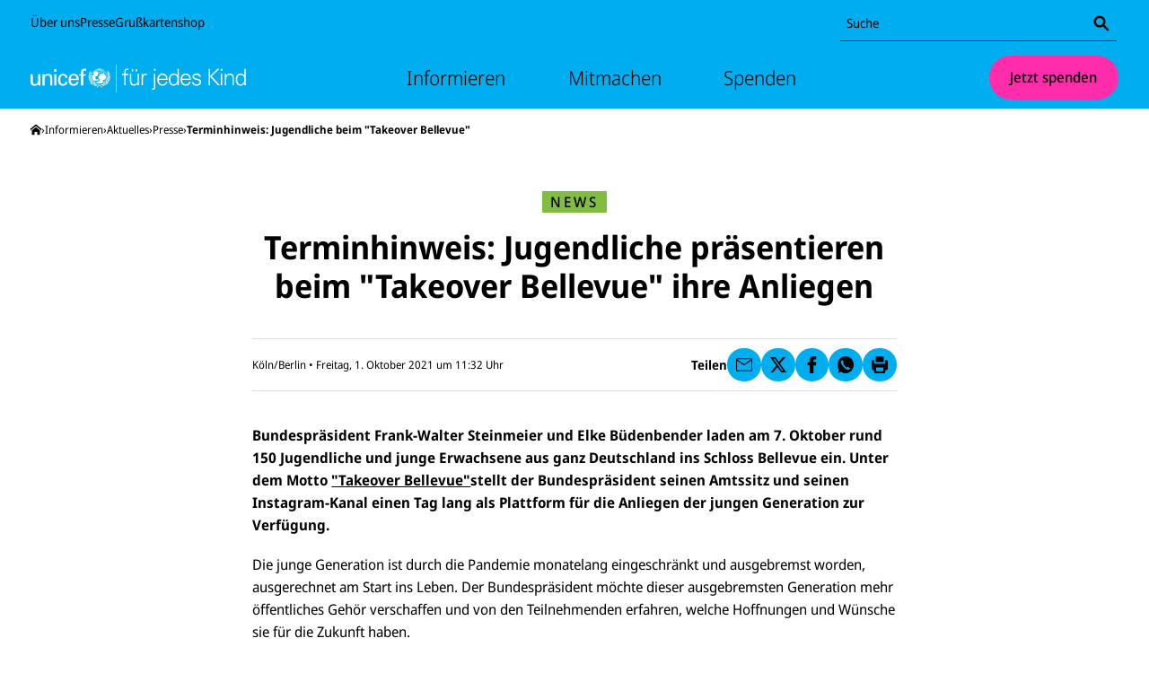

--- FILE ---
content_type: application/javascript; charset=UTF-8
request_url: https://www.unicef.de/_next/static/chunks/CMPersonUnicefAuthor.b9bab9d9d5268d96.js
body_size: 1281
content:
"use strict";(self.webpackChunk_N_E=self.webpackChunk_N_E||[]).push([[321],{36170:(e,t,i)=>{i.d(t,{A:()=>s});var n=i(94513),o=i(67813),r=i(48771),a=i(3997);let s=(e={},t)=>{let{firstName:i,lastName:s,teaserText:l,detailPage:d,teaserTitle:c,url:h,pictures:g}=e,{crops:b}=t;return{firstName:i,lastName:s,content:l?.textAsTree?(0,n.jsx)(o.A,{children:(0,n.jsx)(a.A,{text:l.textAsTree,embeddedItems:l.textReferencedContent})}):null,linkHref:d?.path,...c&&h&&{twitter:{title:c,href:h}},image:(0,r.A)(g?.[0],b)}}},85212:(e,t,i)=>{i.d(t,{A:()=>v});var n=i(94513),o=i(63465),r=i(33872),a=i(61027),s=i(1),l=i(97163),d=i(22932),c=i(25913),h=i(23679),g=i(8804),b=i(78333);let m=g.I4.div.withConfig({componentId:"sc-420bd0c3-0"})(["display:block;"]),p=g.I4.div.withConfig({componentId:"sc-420bd0c3-1"})(["position:relative;"]),f=g.I4.div.withConfig({componentId:"sc-420bd0c3-2"})(["position:absolute;inset:0;"]),u=g.I4.figure.withConfig({componentId:"sc-420bd0c3-3"})(({theme:e})=>(0,g.AH)(["width:100%;background-color:",";"],e.colors.background.white)),x=g.I4.div.withConfig({componentId:"sc-420bd0c3-4"})(({theme:e})=>(0,g.AH)(["padding:"," 0;border-top:",";border-bottom:",";text-align:center;","{padding:"," ",";}"],e.spacing[40],e.border.thin,e.border.thin,e.media.tabletLandscape,e.spacing[40],e.global.grid.gutter)),w=g.I4.div.withConfig({componentId:"sc-420bd0c3-5"})(({theme:e})=>(0,g.AH)(["",";line-height:",";font-weight:",";color:",";"],(0,b.$v)(e.font.sizes.l),e.font.lineHeights.s,e.font.weights.bold,e.colors.text.content)),A=g.I4.div.withConfig({componentId:"sc-420bd0c3-6"})(({theme:e})=>(0,g.AH)(["",";line-height:",";color:",";margin-top:",";"],(0,b.$v)(e.font.sizes.s),e.font.lineHeights.m,e.colors.text.content,e.spacing[10])),I=(0,g.I4)(u).withConfig({componentId:"sc-420bd0c3-7"})(({theme:e,hasImage:t})=>(0,g.AH)(["","{","}","{width:","px;height:","px;margin:0 auto -","px;border-left:"," solid ",";border-right:"," solid ",";border-radius:50%;backface-visibility:hidden;transform:translate3d(0,0,0);z-index:",";overflow:hidden;box-sizing:content-box;}","{margin-top:",";","{align-items:center;}}"," + ","{margin-top:",";}"],x,t&&(0,g.AH)(["padding-top:calc(","px + ",");"],60,e.spacing[24]),p,120,120,60,e.spacing[10],e.colors.background.white,e.spacing[10],e.colors.background.white,e.zIndex.curb,h.l,e.spacing[20],e.media.mobileOnly,c.a,c.a,e.spacing[16])),j=(0,o.YK)({authorLabel:{id:"content.author.author.label",defaultMessage:"Author:"},buttonLabel:{id:"content.author.button.label",defaultMessage:"All articles"},twitterLabel:{id:"content.author.twitter.label",defaultMessage:"{twitterName} on X"}}),v=e=>{let{firstName:t,lastName:i,content:o,image:g,linkHref:b,twitter:u}=e,v=(0,r.A)(),y=(0,s.L0)({images:g?.responsiveImages,width:120,height:120}),k=!!(g&&y);return(0,n.jsxs)(I,{hasImage:k,...(0,a.y)({props:e,objectName:"Author"}),children:[g&&y&&(0,n.jsx)(m,{children:(0,n.jsx)(p,{children:(0,n.jsx)(f,{children:(0,n.jsx)(l.Ay,{defaultImage:y,layout:"fill",loading:"lazy",alt:g?.alt,title:g?.title})})})}),(0,n.jsxs)(x,{children:[(0,n.jsxs)(w,{children:[v.formatMessage(j.authorLabel)," ",(0,n.jsxs)("span",{translate:"no",children:[t," ",i]})]}),o&&"string"==typeof o&&o.length>0&&(0,n.jsx)(A,{...(0,a.y)({elementName:"Text"}),children:(0,n.jsx)(d.A,{content:o,noWrap:!0})}),o&&"string"!=typeof o&&(0,n.jsx)(A,{...(0,a.y)({elementName:"Text"}),children:o}),(0,n.jsxs)(h.A,{itemDirection:"vertical",itemAlignment:"center",children:[b&&(0,n.jsx)(c.A,{href:b,buttonVariant:"primary",buttonSize:"small",hasLearnMoreArrow:!0,children:v.formatMessage(j.buttonLabel)}),u&&(0,n.jsx)(c.A,{href:u.href,buttonVariant:"primary",buttonSize:"small",prefixIconName:"twitter",children:v.formatMessage(j.twitterLabel,{twitterName:u.title})})]})]})]})}},96032:(e,t,i)=>{i.r(t),i.d(t,{default:()=>d});var n=i(94513),o=i(75713),r=i(36170),a=i(23516),s=i(35460),l=i(85212);let d=({self:e})=>{let{crops:t}=(0,o.i)(),{firstName:i,lastName:d,content:c,twitter:h,image:g}=(0,r.A)(e,{crops:t});return(0,n.jsx)(a.Ay,{children:(0,n.jsx)(s.Ay,{children:(0,n.jsx)(l.A,{firstName:i,lastName:d,content:c,twitter:h,image:g})})})}}}]);

--- FILE ---
content_type: application/javascript; charset=UTF-8
request_url: https://www.unicef.de/_next/static/chunks/DetailedArticle.88e99daf29305930.js
body_size: 8073
content:
"use strict";(self.webpackChunk_N_E=self.webpackChunk_N_E||[]).push([[9019],{1549:(e,t,a)=>{a.r(t),a.d(t,{default:()=>et});var n=a(94513),i=a(94285),r=a(64040),s=a.n(r),l=a(23516),o=a(21844),d=a(52361),c=a(65298),h=a(51094),g=a(63465),m=a(33872),p=a(23679),u=a(37648),x=a(35460),A=a(6463),b=a(97521),f=a(67813),j=a(95229),y=a(47636),w=a.n(y),v=a(411),M=a(47008);let C=async(e,t)=>{let{publicRuntimeConfig:a}=w()();return v.A.post(`${a.PUBLIC_URL}/api/search/standard`,{query:"*",navigationId:e,includeSubTypes:!1,docTypes:["UnicefWorkGroupArticle","UnicefEvent"],sortFields:["SORTDATE_DESC"],page:{size:6,current:t}}).catch(e=>{M.Ay.logError("HeadlessServer/Search",e,"search request for news and events failed")})};var I=a(63209),S=a(10992);let k=(0,g.YK)({header:{id:"UnicefWorkGroup.newsAndEvents.header",defaultMessage:"News and events"},showMoreButton:{id:"UnicefWorkGroup.newsAndEvents.showMoreButton.label",defaultMessage:"Show more"}}),L=()=>{let e=(0,m.A)(),{navigationId:t}=(0,b.S)(),[a,r]=(0,i.useState)(null),[s,l]=(0,i.useState)(!1),o=a?.page?.current<a?.page?.totalPages-1,d=(0,i.useCallback)(()=>{C(t,0).then(({data:e})=>{r({hits:e?.hits||[],page:e?.page||{}})}).catch(j.A)},[t]),h=(0,i.useCallback)(e=>{l(!0),C(t,e).then(({data:{hits:e=[],page:t={}}={}})=>{r(a=>({hits:[...a.hits,...e],page:t}))}).finally(()=>{l(!1)}).catch(j.A)},[t,l]);return(0,i.useEffect)(()=>d(),[d]),a?.hits?.length?(0,n.jsxs)(n.Fragment,{children:[(0,n.jsx)(x.Ay,{tabletLandscapeUpColumns:7,tabletLandscapeUpOffset:0,children:(0,n.jsx)(I.A,{content:e.formatMessage(k.header),level:"h2"})}),(0,n.jsx)(x.Ay,{spacing:0,tabletLandscapeUpColumns:7,tabletLandscapeUpOffset:0,children:(0,n.jsx)(A.A,{})}),(0,n.jsx)(x.Ay,{tabletLandscapeUpColumns:7,tabletLandscapeUpOffset:0,children:(0,n.jsx)(f.A,{children:(0,n.jsx)(S.A,{children:a.hits.map(e=>(0,n.jsx)(x.Ay,{spacing:5,children:(0,n.jsx)(c.A,{self:e,view:"asTeaser"})},e.id))})})}),o&&(0,n.jsx)(x.Ay,{tabletLandscapeUpColumns:7,tabletLandscapeUpOffset:0,children:(0,n.jsx)(p.A,{itemAlignment:"center",children:(0,n.jsx)(u.A,{variant:"quaternary",prefixIconName:"plus-kreis",onClick:()=>h(a.page.current+1),isWaiting:s,children:e.formatMessage(k.showMoreButton)})})})]}):null};var B=a(44289),H=a(23886),U=a(61027),N=a(8804);let T=(0,N.I4)(H.PZ).withConfig({componentId:"sc-6c92d50e-0"})(({theme:e})=>(0,N.AH)(["max-width:",";margin-left:",";margin-right:",";display:flex;flex-direction:column;background-color:transparent;","{margin-left:",";margin-right:",";display:block;padding-bottom:0;}","{margin:auto;}"],e.global.maxWidth.grid,e.global.grid.gutterMobile,e.global.grid.gutterMobile,e.media.tablet,e.global.grid.gutter,e.global.grid.gutter,e.media.tabletLandscape)),W=N.I4.aside.withConfig({componentId:"sc-6c92d50e-1"})(({theme:e})=>(0,N.AH)(["position:relative;width:100%;z-index:",";order:2;","{float:right;max-width:calc((("," / 12) * 100%));order:1;margin-left:",";}","{padding:",";border-radius:",";overflow:hidden;}"],e.zIndex.curb,e.media.tablet,e.global.grid.sidebarColumns,e.spacing[20],H.PZ,e.spacing[20],e.borderRadius.default)),F=e=>{let{children:t}=e;return(0,n.jsx)(T,{...(0,U.y)({props:e,objectName:"SidebarSection"}),children:(0,n.jsx)(W,{children:t})})};var P=a(80587),D=a(74801);let G=(0,g.YK)({header:{id:"UnicefWorkGroup.sideBar.header",defaultMessage:"At a glance"},location:{id:"UnicefWorkGroup.sideBar.location",defaultMessage:"Location"},businessHours:{id:"UnicefWorkGroup.sideBar.businessHours",defaultMessage:"Business Hours"},phone:{id:"UnicefWorkGroup.sideBar.phone",defaultMessage:"Phone"},fax:{id:"UnicefWorkGroup.sideBar.fax",defaultMessage:"Fax"},phoneFaxSeparator:{id:"UnicefWorkGroup.sideBar.phoneFaxSeparator",defaultMessage:"/"},email:{id:"UnicefWorkGroup.sideBar.email",defaultMessage:"Email"},website:{id:"UnicefWorkGroup.sideBar.website",defaultMessage:"Website"},bankAccount:{id:"UnicefWorkGroup.sideBar.bankAccount",defaultMessage:"Bank account"},iban:{id:"UnicefWorkGroup.sideBar.iban",defaultMessage:"IBAN: {iban}"}}),E=e=>(0,n.jsx)(x.Ay,{children:(0,n.jsx)(c.A,{self:e,view:"asSidebarItem"})},e.id),z=e=>{let{address:t,zip:a,city:i,businessHours:r,iban:s,bankName:l,phone:o,fax:d,email:c,www:h,jobTeaser:g,jobs:m=D.A,related:p=D.A}=e,u=t&&a&&i,A=o||d,b=s&&l,j=m.length>0,y=p.length>0;return u||r||A||c||h||b||g||j||y?(0,n.jsxs)(F,{children:[(0,n.jsx)(x.Ay,{children:(0,n.jsx)(H.Ay,{backgroundColor:"mainLight",children:(0,n.jsxs)(x.Ay,{children:[(0,n.jsx)("h2",{children:(0,n.jsx)(P.A,{...G.header})}),u&&(0,n.jsxs)(n.Fragment,{children:[(0,n.jsx)("p",{children:(0,n.jsx)("b",{children:(0,n.jsx)(P.A,{...G.location})})}),(0,n.jsxs)("p",{children:[t,(0,n.jsx)("br",{}),a," ",i]}),(0,n.jsx)("hr",{})]}),r&&(0,n.jsxs)(n.Fragment,{children:[(0,n.jsx)("p",{children:(0,n.jsx)("b",{children:(0,n.jsx)(P.A,{...G.businessHours})})}),(0,n.jsx)(B.A,{text:r}),(0,n.jsx)("hr",{})]}),A&&(0,n.jsxs)(n.Fragment,{children:[(0,n.jsx)("p",{children:(0,n.jsxs)("b",{children:[o&&(0,n.jsx)(P.A,{...G.phone}),o&&d&&(0,n.jsx)(P.A,{...G.phoneFaxSeparator}),d&&(0,n.jsx)(P.A,{...G.fax})]})}),(0,n.jsxs)("p",{children:[o&&(0,n.jsxs)(n.Fragment,{children:[o,(0,n.jsx)("br",{})]}),d&&(0,n.jsxs)(n.Fragment,{children:[d," (",(0,n.jsx)(P.A,{...G.fax}),")"]})]}),(0,n.jsx)("hr",{})]}),c&&(0,n.jsxs)(n.Fragment,{children:[(0,n.jsx)("p",{children:(0,n.jsx)("b",{children:(0,n.jsx)(P.A,{...G.email})})}),(0,n.jsx)("p",{children:c}),(0,n.jsx)("hr",{})]}),h&&(0,n.jsxs)(n.Fragment,{children:[(0,n.jsx)("p",{children:(0,n.jsx)("b",{children:(0,n.jsx)(P.A,{...G.website})})}),(0,n.jsx)("p",{children:h}),(0,n.jsx)("hr",{})]}),b&&(0,n.jsxs)(n.Fragment,{children:[(0,n.jsx)("p",{children:(0,n.jsx)("b",{children:(0,n.jsx)(P.A,{...G.bankAccount})})}),(0,n.jsxs)("p",{children:[(0,n.jsx)(P.A,{...G.iban,values:{iban:s}}),(0,n.jsx)("br",{}),l]}),(0,n.jsx)("hr",{})]})]})})}),(0,n.jsxs)(f.A,{children:[g&&E(g),j&&m.map(E),y&&p.map(E)]})]}):null};var R=a(38415);let O=({_type:e})=>"Characters"===e,$=({_type:e,name:t,children:a})=>"Element"===e&&"p"===t&&a?.some(O),K=e=>{let t=e?.textAsTree?.children;if(!Array.isArray(t))return;let a=t.findIndex($);if(-1!==a&&a!==t.length-1)return{...e,textAsTree:{...e.textAsTree,children:t.slice(0,a+1)}}};var V=a(96168),Y=a(3997);let _=({detailText:e})=>{let t=K(e),a=t?(0,n.jsx)(Y.A,{text:t.textAsTree,embeddedItems:t.textReferencedContent??[]}):void 0,i=(0,n.jsx)(Y.A,{text:e.textAsTree,embeddedItems:e.textReferencedContent??[]});return a?(0,n.jsx)(R.A,{shortContent:a,content:i,renderActionGroup:e=>(0,n.jsx)(l.Ay,{children:(0,n.jsx)(V.$,{children:e})})}):(0,n.jsx)(n.Fragment,{children:i})};var q=a(13237);let J=e=>{let{title:t,subtitle:a,localIntroText:r,htmlTitle:g,detailText:m,image:p,standingData:u,jobTeaser:x,jobs:A=D.A,related:b=D.A,relatedNewsAndEvents:f=D.A}=e,j=!(0,q.A)(),y=(0,i.useMemo)(()=>(0,d.Ay)(g),[g]);return(0,n.jsxs)(n.Fragment,{children:[(0,n.jsx)(s(),{children:y&&(0,n.jsx)("title",{children:y})}),(!!p||!!t)&&(0,n.jsx)(o.A,{align:"left",layout:"separated",image:p?{...p,isCopyrightVisible:!0}:null,isFirstHeadline:j,headline:t,subHeadline:a,copytext:r,spacing:6,...(0,h.g)(e)}),m?.textAsTree&&(0,n.jsx)(_,{detailText:m}),f.map((e,t)=>(0,n.jsx)(c.A,{self:e,view:"asTeaser",viewType:"imageTextLarge2019"},t)),(0,n.jsx)(z,{...u,jobTeaser:x,jobs:A,related:b}),(0,n.jsx)(l.Ay,{elementName:"NewsAndEvents",children:(0,n.jsx)(L,{})})]})};var Z=a(64622),Q=a(75713),X=a(21703);let ee=(e,t)=>{let{address:a,zip:n,city:i,businessHours:r,iban:s,bankName:l,phone:o,fax:d,mail:c,www:h,jobTeaser:g,jobs:m=[],...p}=e,u=(0,X.A)(p,t),x=u.related?u.related.filter(e=>!["UnicefEvent","UnicefWorkGroupArticle"].includes(e.type)):[],A=u.related?u.related.filter(e=>["UnicefEvent","UnicefWorkGroupArticle"].includes(e.type)):[];return{...u,standingData:{address:a,zip:n,city:i,businessHours:r,iban:s,bankName:l,phone:o,fax:d,email:c,www:h},jobTeaser:g||null,jobs:m,related:x,relatedNewsAndEvents:A}},et=({self:e})=>{let{hostname:t}=(0,Z.G)(),{crops:a}=(0,Q.i)(),r=(0,i.useMemo)(()=>ee(e,{crops:a,hostname:t}),[a,t,e]);return(0,n.jsx)(J,{...r})}},4387:(e,t,a)=>{a.r(t),a.d(t,{default:()=>c});var n=a(94513),i=a(94285),r=a(43927),s=a(64622),l=a(75713),o=a(21703),d=a(51094);let c=({self:e})=>{let{hostname:t}=(0,s.G)(),{crops:a}=(0,l.i)(),c=(0,i.useMemo)(()=>(0,o.A)({...e,sharingPosition:o.d.enrichmentSectionAndBottom,hasMetadata:!0},{hostname:t,crops:a}),[a,t,e]);return(0,n.jsx)(r.A,{...c,...(0,d.e)(e)})}},6463:(e,t,a)=>{a.d(t,{A:()=>i});var n=a(94513);let i=()=>(0,n.jsx)("hr",{})},10992:(e,t,a)=>{a.d(t,{A:()=>d});var n=a(94513),i=a(94285),r=a(8804);let s=r.I4.ul.withConfig({componentId:"sc-133f94c1-0"})(({theme:e})=>(0,r.AH)(["display:grid;grid-template-columns:1fr;gap:",";"],e.columnArrangement.gap.content)),l=r.I4.li.withConfig({componentId:"sc-133f94c1-1"})(()=>(0,r.AH)(["position:relative;"])),o=(0,r.I4)(l).withConfig({componentId:"sc-133f94c1-2"})(({theme:e})=>(0,r.AH)(["padding-bottom:",";border-bottom:1px solid ",";"],e.columnArrangement.gap.content,e.colors.border)),d=e=>{let{separator:t="horizontal",children:a}=e;return 0>=i.Children.count(a)?null:(0,n.jsx)(s,{children:i.Children.toArray(a).map((e,a)=>"horizontal"===t?(0,n.jsx)(o,{children:e},`listArrangement${a}`):(0,n.jsx)(l,{children:e},`listArrangement${a}`))})}},13237:(e,t,a)=>{a.d(t,{A:()=>i});var n=a(97521);let i=()=>{let{hasBreadcrumb:e,isRootPage:t}=(0,n.S)();return e||t}},14017:(e,t,a)=>{a.r(t),a.d(t,{default:()=>d});var n=a(94513),i=a(94285),r=a(43927),s=a(64622),l=a(75713),o=a(69567);let d=({self:e})=>{let{hostname:t}=(0,s.G)(),{crops:a}=(0,l.i)(),d=(0,i.useMemo)(()=>(0,o.A)({...e,sharingPosition:o.d.enrichmentSectionAndBottom,hasMetadata:!0},{hostname:t,crops:a}),[a,t,e]);return(0,n.jsx)(r.A,{...d})}},17482:(e,t,a)=>{a.r(t),a.d(t,{default:()=>d});var n=a(94513),i=a(94285),r=a(43927),s=a(64622),l=a(75713),o=a(69567);let d=({self:e})=>{let{title:t,republishDate:a}=e,{hostname:d}=(0,s.G)(),{crops:c}=(0,l.i)(),h=(0,i.useMemo)(()=>(0,o.A)({...e,seo:{type:"JobPosting",title:t,datePosted:a,hasHiringOrganization:!0},sharingPosition:o.d.enrichmentSectionAndBottom,hasMetadata:!0},{crops:c,hostname:d}),[c,d,a,e,t]);return(0,n.jsx)(r.A,{...h})}},21703:(e,t,a)=>{a.d(t,{A:()=>n.A,d:()=>n.d});var n=a(69567)},21915:(e,t,a)=>{a.r(t),a.d(t,{default:()=>c});var n=a(94513),i=a(94285),r=a(43927),s=a(64622),l=a(75713),o=a(69567),d=a(72531);let c=({self:e})=>{let{hostname:t}=(0,s.G)(),{crops:a}=(0,l.i)(),c=(0,i.useMemo)(()=>(0,d.A)({...e,sharingPosition:o.d.introSection},{crops:a,hostname:t}),[a,t,e]);return(0,n.jsx)(r.A,{...c})}},36170:(e,t,a)=>{a.d(t,{A:()=>l});var n=a(94513),i=a(67813),r=a(48771),s=a(3997);let l=(e={},t)=>{let{firstName:a,lastName:l,teaserText:o,detailPage:d,teaserTitle:c,url:h,pictures:g}=e,{crops:m}=t;return{firstName:a,lastName:l,content:o?.textAsTree?(0,n.jsx)(i.A,{children:(0,n.jsx)(s.A,{text:o.textAsTree,embeddedItems:o.textReferencedContent})}):null,linkHref:d?.path,...c&&h&&{twitter:{title:c,href:h}},image:(0,r.A)(g?.[0],m)}}},38415:(e,t,a)=>{a.d(t,{A:()=>m});var n=a(94513),i=a(94285),r=a(8804),s=a(63465),l=a(80587),o=a(37648),d=a(23679),c=a(61027);let h=(0,s.YK)({collapseButtonLabel:{id:"content.collapseButton.label",defaultMessage:"Show less"},expandButtonLabel:{id:"content.expandButton.label",defaultMessage:"Show more"}}),g=r.I4.div.withConfig({componentId:"sc-f24cded4-0"})(({theme:e})=>(0,r.AH)(["","{border-top:",";padding-top:",";margin-top:",";}"],d.l,e.colors.expandableContent.border,e.spacing[16],e.spacing[24])),m=e=>{let{shortContent:t,content:a,objectName:r="ExpandableContent",renderActionGroup:s=e=>(0,n.jsx)(n.Fragment,{children:e})}=e,[m,p]=(0,i.useState)(!1),u=(0,i.useCallback)(()=>p(!0),[p]),x=(0,i.useCallback)(()=>p(!1),[p]),A=m?h.collapseButtonLabel:h.expandButtonLabel,b=(0,i.useMemo)(()=>s((0,n.jsx)(d.A,{children:(0,n.jsx)(o.A,{variant:"quaternary",prefixIconName:m?"minus-kreis":"plus-kreis",onClick:m?x:u,elementName:`${m?"Collapse":"Expand"}`,children:(0,n.jsx)(l.A,{...A})})})),[A,x,u,m,s]);return(0,n.jsxs)(g,{...(0,c.y)({props:e,objectName:r}),children:[(0,n.jsxs)("div",{"aria-expanded":m,children:[!m&&t,m&&a]}),b]})}},42003:(e,t,a)=>{a.r(t),a.d(t,{default:()=>d});var n=a(94513),i=a(94285),r=a(43927),s=a(64622),l=a(75713),o=a(69567);let d=({self:e})=>{let{hostname:t}=(0,s.G)(),{crops:a}=(0,l.i)(),d=(0,i.useMemo)(()=>(0,o.A)({...e,sharingPosition:o.d.enrichmentSectionAndBottom,hasMetadata:!0},{crops:a,hostname:t}),[a,t,e]);return(0,n.jsx)(r.A,{...d})}},43927:(e,t,a)=>{a.d(t,{A:()=>$});var n=a(94513),i=a(94285),r=a(64040),s=a.n(r),l=a(33872),o=a(8804),d=a(61027),c=a(35460),h=a(62055);let g=o.I4.div.withConfig({componentId:"sc-1fa2e3d4-0"})(["",""],({theme:e})=>(0,o.AH)(["max-width:",";margin-left:",";margin-right:",";","{margin-left:",";margin-right:",";}","{margin-left:auto;margin-right:auto;}margin-bottom:",";"],e.global.maxWidth.grid,e.global.grid.gutterMobile,e.global.grid.gutterMobile,e.media.tablet,e.global.grid.gutter,e.global.grid.gutter,e.media.tabletLandscape,e.spacing[40])),m=(0,o.I4)(c.Ay).withConfig({componentId:"sc-1fa2e3d4-1"})(({theme:e,hasChildren:t,align:a="start"})=>(0,o.AH)(["display:flex;gap:",";justify-content:center;"," ","{","{flex-direction:row;}}"],e.spacing[20],t?(0,o.AH)(["justify-content:space-between;flex-direction:column;align-items:center;border-top:1px solid ",";border-bottom:1px solid ",";padding-top:",";","{flex-direction:row;}> p,> ul{margin:0;}> p{text-align:center;","{text-align:left;}}"],e.colors.border,e.colors.border,e.spacing[10],e.media.tablet,e.media.tablet):(0,o.AH)(["","{justify-content:",";}"],e.media.tablet,"center"==a?a:`flex-${a}`),h.Sw,e.media.tablet)),p=e=>{let{children:t,align:a="start"}=e;return(0,n.jsx)(g,{...(0,d.y)({props:e,objectName:"ArticleEnrichmentSection"}),children:(0,n.jsx)(m,{tabletLandscapeUpColumns:8,tabletLandscapeUpOffset:2,spacing:Array.isArray(t)&&t.length>1?1:0,hasChildren:Array.isArray(t)&&t.length>1,align:a,children:t})})};var u=a(23516),x=a(21844),A=a(78313),b=a(85212),f=a(52361),j=a(65298),y=a(51094),w=a(36170),v=a(54918),M=a(30640),C=a(13237),I=a(88700),S=a(63465),k=a(63209),L=a(54172),B=a(53921),H=a(97565),U=a(75713),N=a(1927),T=a(79808);let W=e=>{let{item:t}=e,{crops:a}=(0,U.i)(),r=(0,i.useMemo)(()=>(0,T.A)(t)?(0,N.Bv)(t,{crops:a}):(0,N.yA)(t,{crops:a}),[a,t]);return(0,n.jsx)(H.A,{...r,layoutVariant:"portrait",imageAspectRatio:"16:9",mobileImageAspectRatio:"16:9"})};var F=a(74801);let P=(0,S.YK)({headline:{id:"content.relatedContent.teaserMosaic.headline",defaultMessage:"Other"}}),D=e=>{let{items:t=F.A}=e,a=(0,l.A)(),i=t.filter(({type:e})=>"CMTeaser"===e);return i.length>0?(0,n.jsx)(L.A,{as:"aside",children:(0,n.jsxs)(u.Ay,{children:[(0,n.jsx)(c.Ay,{tabletLandscapeUpColumns:12,tabletLandscapeUpOffset:0,children:(0,n.jsx)(k.A,{content:a.formatMessage(P.headline),level:"h2",visualLevel:"h5"})}),(0,n.jsx)(c.Ay,{tabletLandscapeUpColumns:12,tabletLandscapeUpOffset:0,children:(0,n.jsx)(B.A,{layout:"2-3",gap:"content",children:i.map((e,t)=>(0,n.jsx)(W,{item:e},t))})})]})}):null};var G=a(45498),E=a(67492);let z=e=>{let{isNewsArticle:t=!1,metaKeywords:a,htmlTitle:i,htmlDescription:r,detailText:s,firstPublicationDate:l,republishDate:o,teaserImage:d,metaDataAuthors:c=F.A,location:h,seo:{type:g,hasHiringOrganization:m},hideLdJson:p=!1,path:u}=e,x=(0,f.Ay)(s);return(0,n.jsx)(E.A,{title:i,description:r,keywords:a,publicationDate:l,lastModifiedDate:o,forceUsageOfLastModifiedDate:t,authors:c,image:d,type:g,hideLdJson:p,body:x,location:h,path:u,hasHiringOrganization:m})},R=({hasParallaxEffect:e=!1,isSharingInIntroSection:t=!1,hasFullWidthIntroSection:a=!1})=>{let n={};return t?n.layout="block":e||(n.layout="separated"),t&&(n.align="left"),a&&(n.size="fullwidth"),n};var O=a(3997);let $=e=>{let{tagTaxonomy:t,title:a,subtitle:r,localIntroText:o,metaKeywords:d,htmlTitle:g,htmlDescription:m,detailText:S,firstPublicationDate:k,republishDate:L,teaserImage:B,image:H,authors:N=F.A,metaDataAuthors:T=F.A,location:W,locations:P=F.A,sharing:{channels:E,position:$=null},seo:K,hasMetadata:V,hideFunctionBar:Y,hideLdJson:_,related:q=F.A,donationPurpose:J,hasParallaxEffect:Z=!1,hasFullWidthIntroSection:Q=!1,isNewsArticle:X=!1,path:ee}=e,{crops:et}=(0,U.i)(),ea=q.filter(e=>"CMCollection"!==e.type),en=q.filter(e=>"CMCollection"===e.type),ei=(0,l.A)(),{isMagicMain:er}=(0,v.Z)(),{updateDonationPurpose:es}=(0,M.h)(),{commentsCount:el}=(0,I.Q)(),eo=!(0,C.A)(),ed=(0,i.useMemo)(()=>(0,G.A)(t,ei),[t,ei]),ec=!Y,{isSharingInIntroSection:eh,isSharingInEnrichmentSection:eg,isSharingOnBottom:em}=$||{};(0,i.useEffect)(()=>{J&&es(J)},[J,es]);let ep=(0,i.useMemo)(()=>(0,f.Ay)(g),[g]);return(0,n.jsxs)(n.Fragment,{children:[(0,n.jsx)(s(),{children:ep&&(0,n.jsx)("title",{children:ep})}),er&&(0,n.jsx)(z,{metaKeywords:d,htmlTitle:ep,htmlDescription:m,detailText:S?.text??"",firstPublicationDate:k,republishDate:L,teaserImage:B,metaDataAuthors:T,location:W,seo:K,path:ee,hideLdJson:_,isNewsArticle:X}),(!!H||!!a)&&(0,n.jsx)(x.A,{...R({hasParallaxEffect:Z,isSharingInIntroSection:eh,hasFullWidthIntroSection:Q}),...ed?{tag:ed}:{},image:H?{...H,isCopyrightVisible:!0}:null,isFirstHeadline:eo,headline:a,subHeadline:r,copytext:o,share:eh&&{channels:E},spacing:ec&&(V||eg)?4:6,...(0,y.g)(e)}),ec&&(V||eg)&&(0,n.jsx)(p,{align:"center",children:[V&&(0,n.jsx)(A.A,{publishDate:L,authors:T,locations:P,comments:el,align:"center"},"metadata"),eg&&(0,n.jsx)(h.Ay,{channels:E,align:"start",elementName:"Top"},"share")].filter(e=>!!e)}),S?.textAsTree&&(0,n.jsx)(O.A,{text:S.textAsTree,embeddedItems:S.textReferencedContent}),ec&&em&&(0,n.jsx)(u.Ay,{elementName:"FunctionBarBottom",children:(0,n.jsx)(c.Ay,{children:(0,n.jsx)(h.Ay,{channels:E,align:"center",elementName:"Bottom"})})}),N?.length>0&&(0,n.jsx)(u.Ay,{elementName:"Authors",children:(0,n.jsx)(c.Ay,{children:(0,n.jsx)(b.A,{...(0,w.A)(N[0],{crops:et})})})}),(0,n.jsx)(D,{items:ea}),en.map(e=>(0,n.jsx)(j.A,{self:e},e.id))]})}},45498:(e,t,a)=>{a.d(t,{A:()=>h});var n=a(63465),i=a(65334);let r=(0,n.YK)({[i.h0.Blog]:{id:"articletypetaxonomy.Blog",defaultMessage:"Blog"},[i.h0.News]:{id:"articletypetaxonomy.News",defaultMessage:"News"},[i.h0.Statement]:{id:"articletypetaxonomy.Statement",defaultMessage:"Statement"},[i.h0.PressRelease]:{id:"articletypetaxonomy.PressRelease",defaultMessage:"Press release"}}),s=["dark","mainMedium","mainLight","highlightDark","highlightLight","supportedLight"].reduce((e,t)=>({...e,[t]:t}),{}),l={Blog:s.supportedLight,News:s.supportedLight,PressRelease:s.mainMedium,Statement:s.highlightLight,default:s.mainMedium},o={default:s.dark},d=e=>{let t=(0,i.S9)(e)?l:o;return t[e.name]||t.default},c=(e,t)=>(0,i.S9)(e)?t.formatMessage(r[e.name]):e.label,h=(e,t)=>e?{content:c(e,t),colorScheme:d(e),metadata:e.metadata}:null},55439:(e,t,a)=>{a.r(t),a.d(t,{default:()=>c});var n=a(94513),i=a(94285),r=a(43927),s=a(64622),l=a(75713),o=a(69567),d=a(72531);let c=({self:e})=>{let{hostname:t}=(0,s.G)(),{crops:a}=(0,l.i)(),c=(0,i.useMemo)(()=>(0,d.A)({...e,sharingPosition:o.d.introSection},{crops:a,hostname:t}),[a,t,e]);return(0,n.jsx)(r.A,{...c})}},59738:(e,t,a)=>{a.d(t,{A:()=>c});var n=a(94513),i=a(8804),r=a(78333),s=a(61027),l=a(54582),o=a(31605);let d=i.I4.section.withConfig({componentId:"sc-bfd31079-0"})(({theme:e,position:t,hasBorder:a,colorScheme:n,textAlignment:s,size:l})=>(0,i.AH)(["box-sizing:border-box;position:relative;z-index:",";margin-bottom:",";"," ","{float:",";margin-top:",";margin-bottom:",";",";order:1;}","{",";}","{",";}"," text-align:",";"," margin-left:",";margin-right:",";","{","}","{","}","{","}"],e.zIndex.curb,e.spacing[60],"right"===t&&(0,i.AH)(["order:2;"]),e.media.tablet,t,e.spacing[6],e.spacing[12],"small"===l?(0,i.AH)(["width:calc((5 / 12) * 100%);"]):(0,i.AH)(["width:calc((6 / 12) * 100%);"]),e.media.tabletLandscape,"small"===l?(0,i.AH)(["width:calc((4 / 12) * 100%);"]):(0,i.AH)(["width:calc((6 / 12) * 100%);"]),e.media.desktop,"small"===l?(0,i.AH)(["width:calc((4 / 12) * ",");"],e.global.maxWidth.grid):(0,i.AH)(["width:calc((6 / 12) * ",");"],e.global.maxWidth.grid),n&&(0,i.AH)(["background-color:",";color:",";"],e.colors.floatingBlock[n],(0,r.w5)(e.colors.floatingBlock[n],e.colors.greyscale[900],e.colors.greyscale[100])),s,a?(0,i.AH)(["border-left:1px solid ",";padding-left:",";","{",";}"],e.colors.border,e.spacing[32],e.media.tablet,"left"===t&&(0,i.AH)(["border-right:1px solid ",";padding-right:",";border-left:none;padding-left:0;"],e.colors.border,e.spacing[32])):(0,i.AH)(["padding:",";border-radius:",";","{padding:",";}"],e.spacing[28],e.borderRadius.default,e.media.tabletLandscape,e.spacing[32]),e.global.grid.gutterMobile,e.global.grid.gutterMobile,e.media.tablet,(0,i.AH)(["margin-left:",";margin-right:",";"],e.global.grid.gutter,e.global.grid.gutter),e.media.tabletLandscape,"left"===t?(0,i.AH)(["margin-left:calc((100% - ",") / 2);"],e.global.maxWidth.grid):(0,i.AH)(["margin-right:calc((100% - ",") / 2);"],e.global.maxWidth.grid),e.media.desktop,"left"===t?(0,i.AH)(["margin-left:calc(("," - ",") / 2);"],e.global.maxWidth.page,e.global.maxWidth.grid):(0,i.AH)(["margin-right:calc(("," - ",") / 2);"],e.global.maxWidth.page,e.global.maxWidth.grid))),c=e=>{let{children:t,position:a="left",hasBorder:i=!1,colorScheme:r,textAlignment:c="left",size:h="small",...g}=e,m=(0,o.c)(r?.toString());return(0,n.jsx)(l.M,{value:m,children:(0,n.jsx)(d,{position:a,hasBorder:i,colorScheme:r,textAlignment:c,size:h,...(0,s.y)({props:g,objectName:"FloatingSection"}),children:t})})}},64005:(e,t,a)=>{a.r(t),a.d(t,{default:()=>g});var n=a(94513),i=a(94285),r=a(43927),s=a(64622),l=a(75713),o=a(21703),d=a(65334);let c={[d.h0.PressRelease]:"NewsArticle",[d.h0.News]:"NewsArticle",[d.h0.Statement]:"NewsArticle",[d.h0.Blog]:"BlogPosting"},h=(e,t)=>{let{typeTaxonomy:a,subjectTags:n=[],...i}=e,r=(0,o.A)({...i,seo:{type:c[a?.name]},sharingPosition:o.d.enrichmentSectionAndBottom,hasMetadata:!0},t),s=a?.name===d.h0.Blog,l=a?.name===d.h0.News,h={typeTaxonomy:a,subjectTags:n,tagTaxonomy:(0,d.Q)({typeTaxonomy:a,subjectTags:n}),hasFullWidthIntroSection:s,hasParallaxEffect:s,isNewsArticle:l};return{...r,...h}},g=({self:e})=>{let{hostname:t}=(0,s.G)(),{crops:a}=(0,l.i)(),o=(0,i.useMemo)(()=>h(e,{crops:a,hostname:t}),[a,t,e]);return(0,n.jsx)(r.A,{...o})}},69567:(e,t,a)=>{a.d(t,{d:()=>s,A:()=>d});var n=a(48771),i=a(37132);let r=(e,t,a)=>{let n=(0,i.Lo)(t,a),r=encodeURIComponent(e),s=encodeURIComponent(n),l=encodeURIComponent(`${e}: ${n}`);return[{type:"mail",url:`mailto:?subject=${r}&body=${s}`},{type:"twitter",url:`https://twitter.com/intent/tweet?text=${l}`},{type:"facebook",url:`https://www.facebook.com/sharer/sharer.php?u=${s}`},{type:"whatsapp",url:`https://api.whatsapp.com/send?text=${l}`},{type:"drucken",url:"",hiddenOnMobile:!0}]},s={introSection:"introSection",enrichmentSection:"enrichmentSection",bottom:"bottom",enrichmentSectionAndBottom:"enrichmentSectionAndBottom"},l=e=>e?.length>0?e.map(e=>e.displayName||e.name):[],o=e=>({isSharingInIntroSection:e===s.introSection,isSharingInEnrichmentSection:e===s.enrichmentSection||e===s.enrichmentSectionAndBottom,isSharingOnBottom:e===s.bottom||e===s.enrichmentSectionAndBottom}),d=(e,t)=>{let{type:a,authors:i=[],metaKeywords:s,firstPublicationDate:d,republishDate:c,location:h,title:g,subtitle:m,htmlTitle:p,htmlDescription:u,localIntroText:x,detailText:A,pictures:[b]=[],teaserPictures:[f]=[],path:j,hideFunctionBar:y=!1,sharingPosition:w,hasParallaxEffect:v=!1,hasMetadata:M=!1,hideLdJson:C=!1,seo:{type:I="WebPage",title:S=null,datePosted:k=null,hasHiringOrganization:L=!1}={},assignedDonationPurpose:B,donationPurpose:H,related:U=[]}=e,{crops:N,hostname:T}=t,W=h?h.split(",;|/").map(e=>e.trim()):[];return{type:a,path:j,title:g,subtitle:m,htmlTitle:p,htmlDescription:u,localIntroText:x,detailText:A,image:(0,n.A)(b,N),teaserImage:(0,n.A)(f,N),authors:i,location:h,metaDataAuthors:l(i),locations:W,firstPublicationDate:d?new Date(d):null,republishDate:c?new Date(c):null,metaKeywords:s,seo:{type:I,title:S,datePosted:k?new Date(k):null,hasHiringOrganization:L},sharing:{position:o(w),channels:r(g,j,T)},hasParallaxEffect:v,hasMetadata:M&&!!c||i?.length>0||W.length>0,hideFunctionBar:y,hideLdJson:C,donationPurpose:B||H,related:U}}},72531:(e,t,a)=>{a.d(t,{A:()=>i});var n=a(21703);let i=(e,t)=>(0,n.A)({...e,hideLdJson:!0},t)},80587:(e,t,a)=>{a.d(t,{A:()=>d});var n=a(26702),i=a(94285),r=a(33872),s=a(58800);function l(e){var t=(0,r.A)(),a=t.formatMessage,n=t.textComponent,s=void 0===n?i.Fragment:n,l=e.id,o=e.description,d=e.defaultMessage,c=e.values,h=e.children,g=e.tagName,m=void 0===g?s:g,p=a({id:l,description:o,defaultMessage:d},c,{ignoreTag:e.ignoreTag});return"function"==typeof h?h(Array.isArray(p)?p:[p]):m?i.createElement(m,null,i.Children.toArray(p)):i.createElement(i.Fragment,null,p)}l.displayName="FormattedMessage";var o=i.memo(l,function(e,t){var a=e.values,i=(0,n.Tt)(e,["values"]),r=t.values,l=(0,n.Tt)(t,["values"]);return(0,s.bN)(r,a)&&(0,s.bN)(i,l)});o.displayName="MemoizedFormattedMessage";let d=o},85212:(e,t,a)=>{a.d(t,{A:()=>v});var n=a(94513),i=a(63465),r=a(33872),s=a(61027),l=a(1),o=a(97163),d=a(22932),c=a(25913),h=a(23679),g=a(8804),m=a(78333);let p=g.I4.div.withConfig({componentId:"sc-420bd0c3-0"})(["display:block;"]),u=g.I4.div.withConfig({componentId:"sc-420bd0c3-1"})(["position:relative;"]),x=g.I4.div.withConfig({componentId:"sc-420bd0c3-2"})(["position:absolute;inset:0;"]),A=g.I4.figure.withConfig({componentId:"sc-420bd0c3-3"})(({theme:e})=>(0,g.AH)(["width:100%;background-color:",";"],e.colors.background.white)),b=g.I4.div.withConfig({componentId:"sc-420bd0c3-4"})(({theme:e})=>(0,g.AH)(["padding:"," 0;border-top:",";border-bottom:",";text-align:center;","{padding:"," ",";}"],e.spacing[40],e.border.thin,e.border.thin,e.media.tabletLandscape,e.spacing[40],e.global.grid.gutter)),f=g.I4.div.withConfig({componentId:"sc-420bd0c3-5"})(({theme:e})=>(0,g.AH)(["",";line-height:",";font-weight:",";color:",";"],(0,m.$v)(e.font.sizes.l),e.font.lineHeights.s,e.font.weights.bold,e.colors.text.content)),j=g.I4.div.withConfig({componentId:"sc-420bd0c3-6"})(({theme:e})=>(0,g.AH)(["",";line-height:",";color:",";margin-top:",";"],(0,m.$v)(e.font.sizes.s),e.font.lineHeights.m,e.colors.text.content,e.spacing[10])),y=(0,g.I4)(A).withConfig({componentId:"sc-420bd0c3-7"})(({theme:e,hasImage:t})=>(0,g.AH)(["","{","}","{width:","px;height:","px;margin:0 auto -","px;border-left:"," solid ",";border-right:"," solid ",";border-radius:50%;backface-visibility:hidden;transform:translate3d(0,0,0);z-index:",";overflow:hidden;box-sizing:content-box;}","{margin-top:",";","{align-items:center;}}"," + ","{margin-top:",";}"],b,t&&(0,g.AH)(["padding-top:calc(","px + ",");"],60,e.spacing[24]),u,120,120,60,e.spacing[10],e.colors.background.white,e.spacing[10],e.colors.background.white,e.zIndex.curb,h.l,e.spacing[20],e.media.mobileOnly,c.a,c.a,e.spacing[16])),w=(0,i.YK)({authorLabel:{id:"content.author.author.label",defaultMessage:"Author:"},buttonLabel:{id:"content.author.button.label",defaultMessage:"All articles"},twitterLabel:{id:"content.author.twitter.label",defaultMessage:"{twitterName} on X"}}),v=e=>{let{firstName:t,lastName:a,content:i,image:g,linkHref:m,twitter:A}=e,v=(0,r.A)(),M=(0,l.L0)({images:g?.responsiveImages,width:120,height:120}),C=!!(g&&M);return(0,n.jsxs)(y,{hasImage:C,...(0,s.y)({props:e,objectName:"Author"}),children:[g&&M&&(0,n.jsx)(p,{children:(0,n.jsx)(u,{children:(0,n.jsx)(x,{children:(0,n.jsx)(o.Ay,{defaultImage:M,layout:"fill",loading:"lazy",alt:g?.alt,title:g?.title})})})}),(0,n.jsxs)(b,{children:[(0,n.jsxs)(f,{children:[v.formatMessage(w.authorLabel)," ",(0,n.jsxs)("span",{translate:"no",children:[t," ",a]})]}),i&&"string"==typeof i&&i.length>0&&(0,n.jsx)(j,{...(0,s.y)({elementName:"Text"}),children:(0,n.jsx)(d.A,{content:i,noWrap:!0})}),i&&"string"!=typeof i&&(0,n.jsx)(j,{...(0,s.y)({elementName:"Text"}),children:i}),(0,n.jsxs)(h.A,{itemDirection:"vertical",itemAlignment:"center",children:[m&&(0,n.jsx)(c.A,{href:m,buttonVariant:"primary",buttonSize:"small",hasLearnMoreArrow:!0,children:v.formatMessage(w.buttonLabel)}),A&&(0,n.jsx)(c.A,{href:A.href,buttonVariant:"primary",buttonSize:"small",prefixIconName:"twitter",children:v.formatMessage(w.twitterLabel,{twitterName:A.title})})]})]})]})}},97565:(e,t,a)=>{a.d(t,{A:()=>p});var n=a(94513),i=a(94285),r=a(33872),s=a(35460),l=a(23516),o=a(80250),d=a(59738),c=a(45498),h=a(51094),g=a(22176);let m=e=>{let{colorScheme:t,articleMetadata:a,taxonomy:m,teaser:p,imageAspectRatio:u,mobileImageAspectRatio:x,isFloatingSection:A,alignment:b,layoutVariant:f,abstractLineClamp:j,linkVariant:y,hasBorder:w,showData:v,mapMarker:M,id:C,elementName:I,objectName:S,metadata:k,ref:L,renderAs:B}=e,H={id:C,elementName:I,objectName:S,metadata:k},U=(0,r.A)(),N=(0,i.useMemo)(()=>{if(m)return{tag:(0,c.A)(m,U)}},[m,U]),T=(0,i.useMemo)(()=>a?.publishDate?{...a,publishDate:a.publishDate instanceof Date?a.publishDate:new Date(a.publishDate)}:a,[a]),W=(0,g.y)(),F=W?i.Fragment:l.Ay,P=W?{}:{spacing:8,...(0,h.g)(e)},D=W?i.Fragment:s.Ay,G=W?{}:{tabletLandscapeUpColumns:12,tabletLandscapeUpOffset:0},E=(0,n.jsx)(o.Ay,{ref:L,teaser:p,metadata:T,taxonomy:N,layoutVariant:f,linkVariant:y,abstractLineClamp:j,hasBorder:w,imageAspectRatio:u,mobileImageAspectRatio:x,showData:v,mapMarker:M,renderAs:B,colorScheme:t,...W&&(0,h.g)(H)});return A&&!W?(0,n.jsx)(d.A,{position:"right"===b?b:void 0,hasBorder:!0,...(0,h.g)(H),children:E}):(0,n.jsx)(F,{...P,children:(0,n.jsx)(D,{...G,children:E})})};m.displayName="Teaser";let p=m},97958:(e,t,a)=>{a.r(t),a.d(t,{default:()=>c});var n=a(94513),i=a(94285),r=a(43927),s=a(64622),l=a(75713),o=a(69567),d=a(72531);let c=({self:e})=>{let{hostname:t}=(0,s.G)(),{crops:a}=(0,l.i)(),c=(0,i.useMemo)(()=>(0,d.A)({...e,sharingPosition:o.d.enrichmentSection},{crops:a,hostname:t}),[a,t,e]);return(0,n.jsx)(r.A,{...c})}}}]);

--- FILE ---
content_type: application/javascript; charset=UTF-8
request_url: https://www.unicef.de/_next/static/chunks/InlineNavigationPlaceholder.a44cce2e938c30da.js
body_size: 2015
content:
"use strict";(self.webpackChunk_N_E=self.webpackChunk_N_E||[]).push([[9801],{42180:(e,t,n)=>{n.d(t,{A:()=>A,k:()=>h});var i=n(94513),a=n(94285),l=n(8804),r=n(83024),o=n(91419),c=n(54679),d=n(53318);let s=l.I4.div.withConfig({componentId:"sc-db8a84cc-0"})(({theme:e,columns:t})=>{let n=(0,c.A)(e,t,e=>(0,l.AH)(["--columns:",";"],e));return(0,l.AH)([""," ",""],n,(0,l.AH)(["container-type:inline-size;"]))}),p=l.I4.div.withConfig({componentId:"sc-db8a84cc-1"})(({theme:e,gap:t,columns:n})=>(0,l.AH)(["display:grid;grid-template-columns:repeat(var(--columns),minmax(0,1fr));gap:calc("," * 0.5);",""],e.columnArrangement.gap[t],(0,l.AH)([""," @container (max-width:","px){grid-template-columns:repeat(1,minmax(0,1fr));}@container (width > ","px){gap:",";}"],4===n&&(0,l.AH)(["@container (max-width:","px){grid-template-columns:repeat(2,minmax(0,1fr));}"],o.S),o.z,o.z,e.columnArrangement.gap[t]))),m=(0,l.I4)(p).withConfig({componentId:"sc-db8a84cc-2"})(({theme:e,gap:t})=>(0,l.AH)([""," ",""],(0,l.AH)(["padding:0 calc("," * 0.5);"],e.columnArrangement.gap[t]),(0,l.AH)(["@container (max-width:","px){gap:calc("," * 0.5);}"],o.z,e.columnArrangement.gap[t]))),h=l.I4.div.withConfig({componentId:"sc-db8a84cc-3"})(()=>(0,l.AH)(["position:relative;> *{box-sizing:border-box;}"])),g=(0,l.I4)(h).withConfig({componentId:"sc-db8a84cc-4"})(({theme:e,gap:t="content",columns:n})=>(0,l.AH)(["",""],(0,l.AH)(["@container (max-width:","px){border-top:",";padding-top:calc("," * 0.5);&:first-child{border:0;padding-top:0;}&::after,&:nth-of-type(2n)::after,&::before{content:initial;}}@container (width > ","px){&::after{right:0;top:0;margin-right:calc("," * -0.5);}&::before,&:last-of-type::after{content:'';position:absolute;margin-left:calc("," * -0.5);background-color:",";width:1px;height:100%;}}",""],o.z,e.border.thin,e.columnArrangement.gap[t],o.z,e.columnArrangement.gap[t],e.columnArrangement.gap[t],e.colors.border,4===n&&(0,l.AH)(["@container (max-width:","px){&:nth-of-type(2n)::after{content:'';position:absolute;margin-left:calc("," * -0.5);background-color:",";width:1px;height:100%;}}"],o.S,e.columnArrangement.gap[t],e.colors.border)))),u=(0,l.I4)(h).withConfig({componentId:"sc-db8a84cc-5"})(({theme:e,gap:t="content"})=>(0,l.AH)(["",""],(0,l.AH)(["@container (max-width:","px){border-top:",";padding-top:calc("," * 0.5);&:first-child{border:0;padding-top:0;}}@container (width > ","px){&::before{content:'';position:absolute;margin-left:calc("," * -0.5);border-left:",";width:1px;height:100%;}&:first-child{&::before{display:none;}}}"],o.z,e.border.thin,e.columnArrangement.gap[t],o.z,e.columnArrangement.gap[t],e.border.thin))),b=(e="none")=>"vertical-all"===e?m:p,f=(e="none")=>{switch(e){case"vertical-all":return g;case"vertical-inner":return u;default:return h}},x=(e="none",t)=>{switch(e){case"vertical-all":case"vertical-inner":return t;default:return}},A=e=>{let{separator:t="none",columns:n=2,children:l,gap:o="content",className:c,renderAs:p="div"}=e,m=(0,a.useMemo)(()=>(0,r.t)({separator:t,columns:n,gap:o})||"key",[n,o,t]),h=b(t),g=f(t),u=(0,a.useMemo)(()=>{let e=a.Children.toArray(l);return(0,d.A)(n)?e:e.slice(0,x(t,n))},[t,n,l]);return u.length>0?(0,i.jsx)(s,{columns:n,children:(0,i.jsx)(h,{as:p,gap:o,className:c,columns:n,children:u.map((e,t)=>(0,i.jsx)(g,{gap:o,as:"ul"===p?"li":"div",columns:n,children:e},m+t))})}):void 0}},49592:(e,t,n)=>{n.d(t,{_:()=>a,e:()=>l});var i=n(41372);let a=(e={})=>({headline:e.title,headlineVisualLevel:e.titleHeadlineTag,items:(e.items||[]).filter((e={})=>"CMTeaser"===e.type).map((e={})=>{let t=(0,i.A)(e.target);return{id:e.id,title:e.teaserTitle,subTitle:e.teaserText?.text,subtitleLink:t,link:t}})}),l=(e={},t=[])=>({headline:e.title,items:t.filter((e={})=>["CMTaxonomy","CMLocTaxonomy"].includes(e.type)&&e.context?.type==="CMChannel"&&e.parent&&e.context?.title!==void 0).map(({context:e,parent:t}={})=>({id:e.id,title:e.title,subTitle:t.label||t.name,subtitleLink:(0,i.A)(t),link:(0,i.A)(e)}))})},54679:(e,t,n)=>{n.d(t,{A:()=>l});var i=n(53318),a=n(8804);let l=(e,t,n)=>{if((0,i.A)(t)){let i=[n(t.mobile)];return t.tablet&&i.push((0,a.AH)(["","{","}"],e.media.tablet,n(t.tablet))),t.tabletLandscape&&i.push((0,a.AH)(["","{","}"],e.media.tabletLandscape,n(t.tabletLandscape))),t.desktop&&i.push((0,a.AH)(["","{","}"],e.media.desktop,n(t.desktop))),t.desktopL&&i.push((0,a.AH)(["","{","}"],e.media.desktopL,n(t.desktopL))),i}return n(t)}},55968:(e,t,n)=>{n.d(t,{A:()=>x});var i=n(94513),a=n(42180),l=n(35460),r=n(63209),o=n(61027),c=n(89268),d=n(22932),s=n(8804),p=n(78333);let m=s.I4.div.withConfig({componentId:"sc-b618d138-0"})(({theme:e})=>(0,s.AH)(["min-height:100px;display:flex;flex-direction:column;box-shadow:1px 0 inset ",";padding:0 ",";align-items:flex-start;"],e.colors.greyscale[300],e.spacing[28])),h=s.I4.div.withConfig({componentId:"sc-b618d138-1"})(({theme:e})=>(0,s.AH)(["",";font-weight:",";line-height:",";display:-webkit-box;-webkit-line-clamp:3;-webkit-box-orient:vertical;overflow:hidden;"],(0,p.$v)(e.font.sizes.l),e.font.weights.bold,e.font.lineHeights.s)),g=s.I4.div.withConfig({componentId:"sc-b618d138-2"})(({theme:e})=>(0,s.AH)(["max-width:250px;margin-bottom:4px;font-weight:",";line-height:",";white-space:nowrap;text-overflow:ellipsis;overflow:hidden;"],e.font.weights.bold,e.font.lineHeights.m));var u=n(25913);let b=e=>{let{title:t,subtitle:n,link:a,subtitleLink:l}=e,{onLinkClick:r}=(0,c.Ab)();return(0,i.jsxs)(m,{...(0,o.y)({props:e,objectName:"InlineNavigation"}),children:[n&&(0,i.jsx)(u.A,{href:l.href,target:l.target,title:l.title,onLinkClick:l.onLinkClick||r,hasLearnMoreArrow:!0,...(0,o.y)({props:e,objectName:"SubtitleLink"}),children:(0,i.jsx)(g,{children:(0,i.jsx)(d.A,{content:n,noHtml:!0,noWrap:!0})})}),(0,i.jsx)(u.A,{href:a.href,target:a.target,title:a.title,onLinkClick:a.onLinkClick||r,hasLearnMoreArrow:!0,...(0,o.y)({props:e,objectName:"Link"}),children:(0,i.jsx)(h,{children:(0,i.jsx)(d.A,{content:t,noHtml:!0,noWrap:!0})})})]})};var f=n(74801);let x=e=>{let{headline:t,headlineVisualLevel:n="h6",items:o=f.A}=e;return 0===o.length?null:(0,i.jsxs)(i.Fragment,{children:[t&&(0,i.jsx)(l.Ay,{tabletLandscapeUpColumns:12,tabletLandscapeUpOffset:0,children:(0,i.jsx)(r.A,{content:t,level:"span",visualLevel:n})}),(0,i.jsx)(l.Ay,{tabletLandscapeUpColumns:12,tabletLandscapeUpOffset:0,children:(0,i.jsx)(a.A,{columns:3,renderAs:"ul",children:o.map(e=>(0,i.jsx)(b,{title:e.title,subtitle:e.subTitle,subtitleLink:e.subtitleLink,link:e.link},e.id))})})]})}},60687:(e,t,n)=>{n.r(t),n.d(t,{default:()=>m});var i=n(94513),a=n(94285),l=n(23516),r=n(51094),o=n(54918),c=n(55968),d=n(49592);let s=e=>"topic.page"===e.externalReference||!!e?.parent&&s(e?.parent),p=(e=[])=>e.filter(s),m=({self:e})=>{let{content:{locationTags:t,subjectTags:n}}=(0,o.Z)(),s=(0,a.useMemo)(()=>[...p(n),...t],[t,n]);return(0,i.jsx)(l.Ay,{...(0,r.g)((0,r.e)(e)),children:(0,i.jsx)(c.A,{...(0,d.e)(e,s)})})}},91419:(e,t,n)=>{n.d(t,{S:()=>a,z:()=>i});let i=680,a=941}}]);

--- FILE ---
content_type: application/javascript; charset=UTF-8
request_url: https://www.unicef.de/_next/static/chunks/CMQueryListNewsModule.b4a9245e3971c707.js
body_size: 1682
content:
"use strict";(self.webpackChunk_N_E=self.webpackChunk_N_E||[]).push([[9016],{25601:(e,t,n)=>{n.d(t,{JP:()=>a,hI:()=>i,t3:()=>r});let a=({title:e,titleHeadlineTag:t,subtitle:n,detailText:a,localTarget:r})=>{let{title:i,path:l}=r||{};return{title:e||null,titleHeadlineTag:e?t||"span":void 0,visualLevel:e&&!t?"h2":void 0,subtitle:n||null,detailText:a||null,targetTitle:i||null,targetPath:l||null}},r=({items:e=[],...t})=>({...t,...a(t),items:e}),i=({pagination:{items:e=[]}={},items:t=[],...n})=>({...n,...a(n),items:e?.length>0?[...e]:[...t]})},32291:(e,t,n)=>{n.d(t,{A:()=>g});var a=n(94513),r=n(42180),i=n(35460),l=n(23516),o=n(44289),c=n(63209),d=n(15334),s=n(25913),p=n(23679),m=n(51094),h=n(67813);let g=e=>{let{title:t,titleHeadlineTag:n,visualLevel:g,subtitle:u,detailText:A,targetTitle:x,targetPath:b,children:f,columns:v,gap:w,backgroundColor:H,isIntercepting:j=!1,displayAsLink:k=!1,renderAs:I="div"}=e,y=j?d.A:l.Ay;return f.length>0?(0,a.jsx)(y,{hasFullwidthContent:!1,backgroundColor:H,...(0,m.g)(e),children:(0,a.jsxs)(h.A,{children:[t&&(0,a.jsxs)(i.Ay,{children:[(0,a.jsx)(c.A,{content:t,level:n,visualLevel:g,textAlignment:"center"}),u&&(0,a.jsx)(o.A,{text:u,align:"center"})]}),A?.text&&(0,a.jsx)(i.Ay,{children:(0,a.jsx)(o.A,{text:A.text})}),(0,a.jsx)(i.Ay,{tabletLandscapeUpColumns:12,tabletLandscapeUpOffset:0,children:(0,a.jsx)(r.A,{columns:v,gap:w,renderAs:I,children:f})}),b&&x&&(0,a.jsx)(i.Ay,{children:(0,a.jsx)(p.A,{itemAlignment:k?void 0:"center",children:(0,a.jsx)(s.A,{href:b,buttonVariant:k?void 0:"primary",hasLearnMoreArrow:!0,children:x})})})]})}):null}},42180:(e,t,n)=>{n.d(t,{A:()=>f,k:()=>h});var a=n(94513),r=n(94285),i=n(8804),l=n(83024),o=n(91419),c=n(54679),d=n(53318);let s=i.I4.div.withConfig({componentId:"sc-db8a84cc-0"})(({theme:e,columns:t})=>{let n=(0,c.A)(e,t,e=>(0,i.AH)(["--columns:",";"],e));return(0,i.AH)([""," ",""],n,(0,i.AH)(["container-type:inline-size;"]))}),p=i.I4.div.withConfig({componentId:"sc-db8a84cc-1"})(({theme:e,gap:t,columns:n})=>(0,i.AH)(["display:grid;grid-template-columns:repeat(var(--columns),minmax(0,1fr));gap:calc("," * 0.5);",""],e.columnArrangement.gap[t],(0,i.AH)([""," @container (max-width:","px){grid-template-columns:repeat(1,minmax(0,1fr));}@container (width > ","px){gap:",";}"],4===n&&(0,i.AH)(["@container (max-width:","px){grid-template-columns:repeat(2,minmax(0,1fr));}"],o.S),o.z,o.z,e.columnArrangement.gap[t]))),m=(0,i.I4)(p).withConfig({componentId:"sc-db8a84cc-2"})(({theme:e,gap:t})=>(0,i.AH)([""," ",""],(0,i.AH)(["padding:0 calc("," * 0.5);"],e.columnArrangement.gap[t]),(0,i.AH)(["@container (max-width:","px){gap:calc("," * 0.5);}"],o.z,e.columnArrangement.gap[t]))),h=i.I4.div.withConfig({componentId:"sc-db8a84cc-3"})(()=>(0,i.AH)(["position:relative;> *{box-sizing:border-box;}"])),g=(0,i.I4)(h).withConfig({componentId:"sc-db8a84cc-4"})(({theme:e,gap:t="content",columns:n})=>(0,i.AH)(["",""],(0,i.AH)(["@container (max-width:","px){border-top:",";padding-top:calc("," * 0.5);&:first-child{border:0;padding-top:0;}&::after,&:nth-of-type(2n)::after,&::before{content:initial;}}@container (width > ","px){&::after{right:0;top:0;margin-right:calc("," * -0.5);}&::before,&:last-of-type::after{content:'';position:absolute;margin-left:calc("," * -0.5);background-color:",";width:1px;height:100%;}}",""],o.z,e.border.thin,e.columnArrangement.gap[t],o.z,e.columnArrangement.gap[t],e.columnArrangement.gap[t],e.colors.border,4===n&&(0,i.AH)(["@container (max-width:","px){&:nth-of-type(2n)::after{content:'';position:absolute;margin-left:calc("," * -0.5);background-color:",";width:1px;height:100%;}}"],o.S,e.columnArrangement.gap[t],e.colors.border)))),u=(0,i.I4)(h).withConfig({componentId:"sc-db8a84cc-5"})(({theme:e,gap:t="content"})=>(0,i.AH)(["",""],(0,i.AH)(["@container (max-width:","px){border-top:",";padding-top:calc("," * 0.5);&:first-child{border:0;padding-top:0;}}@container (width > ","px){&::before{content:'';position:absolute;margin-left:calc("," * -0.5);border-left:",";width:1px;height:100%;}&:first-child{&::before{display:none;}}}"],o.z,e.border.thin,e.columnArrangement.gap[t],o.z,e.columnArrangement.gap[t],e.border.thin))),A=(e="none")=>"vertical-all"===e?m:p,x=(e="none")=>{switch(e){case"vertical-all":return g;case"vertical-inner":return u;default:return h}},b=(e="none",t)=>{switch(e){case"vertical-all":case"vertical-inner":return t;default:return}},f=e=>{let{separator:t="none",columns:n=2,children:i,gap:o="content",className:c,renderAs:p="div"}=e,m=(0,r.useMemo)(()=>(0,l.t)({separator:t,columns:n,gap:o})||"key",[n,o,t]),h=A(t),g=x(t),u=(0,r.useMemo)(()=>{let e=r.Children.toArray(i);return(0,d.A)(n)?e:e.slice(0,b(t,n))},[t,n,i]);return u.length>0?(0,a.jsx)(s,{columns:n,children:(0,a.jsx)(h,{as:p,gap:o,className:c,columns:n,children:u.map((e,t)=>(0,a.jsx)(g,{gap:o,as:"ul"===p?"li":"div",columns:n,children:e},m+t))})}):void 0}},54679:(e,t,n)=>{n.d(t,{A:()=>i});var a=n(53318),r=n(8804);let i=(e,t,n)=>{if((0,a.A)(t)){let a=[n(t.mobile)];return t.tablet&&a.push((0,r.AH)(["","{","}"],e.media.tablet,n(t.tablet))),t.tabletLandscape&&a.push((0,r.AH)(["","{","}"],e.media.tabletLandscape,n(t.tabletLandscape))),t.desktop&&a.push((0,r.AH)(["","{","}"],e.media.desktop,n(t.desktop))),t.desktopL&&a.push((0,r.AH)(["","{","}"],e.media.desktopL,n(t.desktopL))),a}return n(t)}},69595:(e,t,n)=>{n.r(t),n.d(t,{default:()=>c});var a=n(94513),r=n(32291),i=n(25601),l=n(65298),o=n(51094);let c=({self:e})=>{let{items:t,...n}=(0,i.hI)(e);return(0,a.jsx)(r.A,{...(0,i.hI)(e),...n,columns:3,renderAs:"ul",isIntercepting:!0,backgroundColor:"mainLight",displayAsLink:!0,...(0,o.e)(e),children:t.map(e=>(0,a.jsx)(l.A,{self:e,view:"asNewsModuleItem"},e.id))})}},91419:(e,t,n)=>{n.d(t,{S:()=>r,z:()=>a});let a=680,r=941}}]);